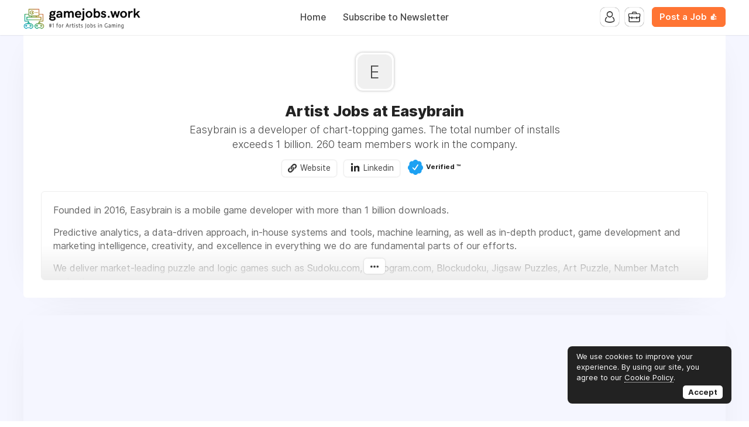

--- FILE ---
content_type: text/html; charset=utf-8
request_url: https://www.google.com/recaptcha/api2/aframe
body_size: 268
content:
<!DOCTYPE HTML><html><head><meta http-equiv="content-type" content="text/html; charset=UTF-8"></head><body><script nonce="WJH0dUAw2TYqPJ9Hecc4Dw">/** Anti-fraud and anti-abuse applications only. See google.com/recaptcha */ try{var clients={'sodar':'https://pagead2.googlesyndication.com/pagead/sodar?'};window.addEventListener("message",function(a){try{if(a.source===window.parent){var b=JSON.parse(a.data);var c=clients[b['id']];if(c){var d=document.createElement('img');d.src=c+b['params']+'&rc='+(localStorage.getItem("rc::a")?sessionStorage.getItem("rc::b"):"");window.document.body.appendChild(d);sessionStorage.setItem("rc::e",parseInt(sessionStorage.getItem("rc::e")||0)+1);localStorage.setItem("rc::h",'1768895890613');}}}catch(b){}});window.parent.postMessage("_grecaptcha_ready", "*");}catch(b){}</script></body></html>